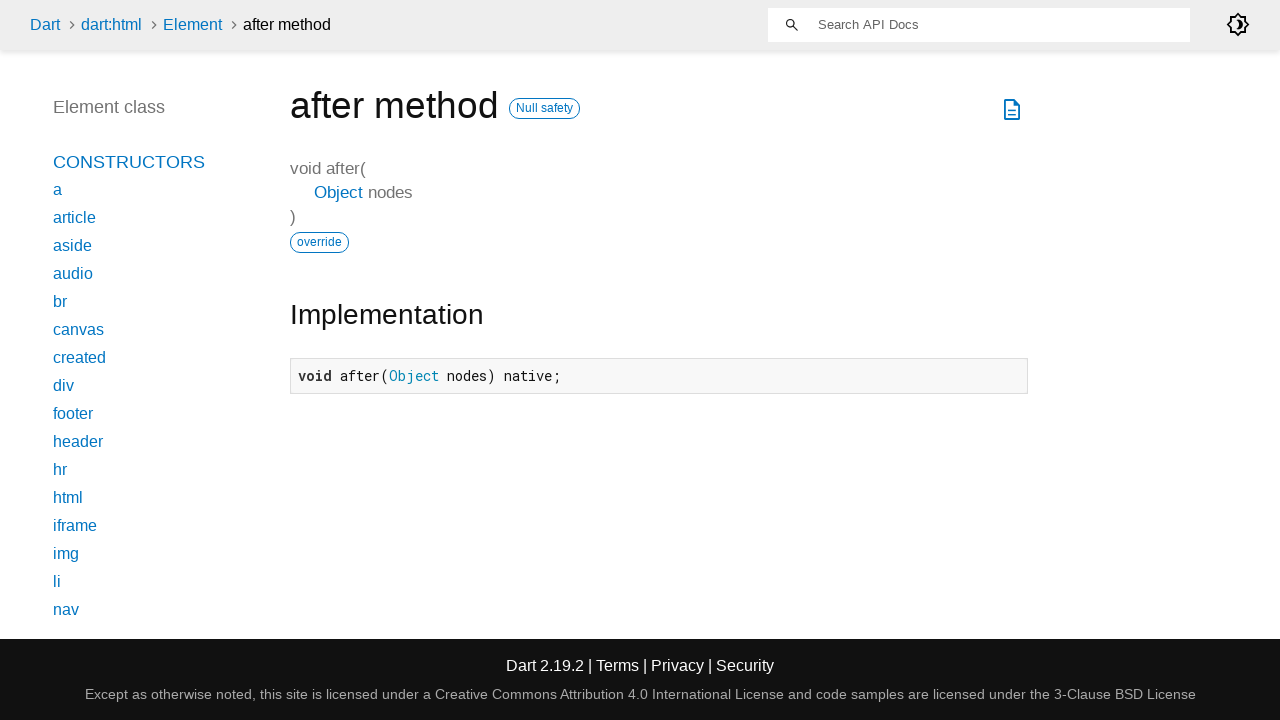

--- FILE ---
content_type: text/html
request_url: https://api.dart.dev/stable/2.19.2/dart-html/Element/after.html
body_size: 4710
content:
<!DOCTYPE html>
<html lang="en">
<head>
  <meta charset="utf-8">
  <meta http-equiv="X-UA-Compatible" content="IE=edge">
  <meta name="viewport" content="width=device-width, height=device-height, initial-scale=1, user-scalable=no">
  <meta name="description" content="API docs for the after method from the Element class, for the Dart programming language.">
  <title>after method - Element class - dart:html library - Dart API</title>
  <link rel="canonical" href="https://api.dart.dev/">


  
  <link rel="preconnect" href="https://fonts.gstatic.com">
  <link href="https://fonts.googleapis.com/css2?family=Roboto+Mono:ital,wght@0,300;0,400;0,500;0,700;1,400&amp;display=swap" rel="stylesheet">
  <link href="https://fonts.googleapis.com/css2?family=Material+Symbols+Outlined:opsz,wght,FILL,GRAD@48,400,0,0" rel="stylesheet">
  
  <link rel="stylesheet" href="../../static-assets/github.css?v1">
  <link rel="stylesheet" href="../../static-assets/styles.css?v1">
  <link rel="icon" href="../../static-assets/favicon.png?v1">

  
<!-- Google tag (gtag.js) -->
<script async src="https://www.googletagmanager.com/gtag/js?id=G-VVQ8908SJ5"></script>
<script>
window.dataLayer = window.dataLayer || [];
function gtag(){dataLayer.push(arguments);}
gtag('js', new Date());

gtag('config', 'G-VVQ8908SJ5');
</script>
<link rel="preconnect" href="https://fonts.googleapis.com">
<link rel="preconnect" href="https://fonts.gstatic.com" crossorigin>
<link rel="preload" href="https://fonts.googleapis.com/css2?family=Google+Sans+Text:wght@400&family=Google+Sans:wght@500&display=swap" as="style">
<link rel="stylesheet" href="https://fonts.googleapis.com/css2?family=Google+Sans+Text:wght@400&family=Google+Sans:wght@500&display=swap">
<link rel="stylesheet" href="https://www.gstatic.com/glue/cookienotificationbar/cookienotificationbar.min.css">
</head>


<body data-base-href="../../" data-using-base-href="false" class="light-theme">

<div id="overlay-under-drawer"></div>

<header id="title">
  <span id="sidenav-left-toggle" class="material-symbols-outlined" role="button" tabindex="0">menu</span>
  <ol class="breadcrumbs gt-separated dark hidden-xs">
    <li><a href="../../index.html">Dart</a></li>
    <li><a href="../../dart-html/dart-html-library.html">dart:html</a></li>
    <li><a href="../../dart-html/Element-class.html">Element</a></li>
    <li class="self-crumb">after method</li>
  </ol>
  <div class="self-name">after</div>
  <form class="search navbar-right" role="search">
    <input type="text" id="search-box" autocomplete="off" disabled class="form-control typeahead" placeholder="Loading search...">
  </form>
  <div class="toggle" id="theme-button">
    <label for="theme">
      <input type="checkbox" id="theme" value="light-theme">
      <span class="material-symbols-outlined">
        brightness_4
      </span>
    </label>
  </div>
</header>
<main>

  <div id="dartdoc-main-content" class="main-content">
      <div>
  <div id="external-links" class="btn-group"><a title="View source code" class="source-link" href="https://github.com/dart-lang/sdk/blob/e46b4f59490230778e907bde2eedb06b062d31be/sdk/lib/html/dart2js/html_dart2js.dart#L14960"><span class="material-symbols-outlined">description</span></a></div>
<h1><span class="kind-method">after</span> method 
    <a href="https://dart.dev/null-safety" class="feature feature-null-safety" title="Supports the null safety language feature.">Null safety</a>
</h1></div>

    <section class="multi-line-signature">
      

<span class="returntype">void</span>
<span class="name ">after</span>(<wbr><ol class="parameter-list"><li><span class="parameter" id="after-param-nodes"><span class="type-annotation"><a href="../../dart-core/Object-class.html">Object</a></span> <span class="parameter-name">nodes</span></span></li>
</ol>)

      <div class="features"><span class="feature">override</span></div>

    </section>
    


    
<section class="summary source-code" id="source">
  <h2><span>Implementation</span></h2>
  <pre class="language-dart"><code class="language-dart">void after(Object nodes) native;</code></pre>
</section>


  </div> <!-- /.main-content -->

  <div id="dartdoc-sidebar-left" class="sidebar sidebar-offcanvas-left">
    <header id="header-search-sidebar" class="hidden-l">
  <form class="search-sidebar" role="search">
    <input type="text" id="search-sidebar" autocomplete="off" disabled class="form-control typeahead" placeholder="Loading search...">
  </form>
</header>

<ol class="breadcrumbs gt-separated dark hidden-l" id="sidebar-nav">
  <li><a href="../../index.html">Dart</a></li>
  <li><a href="../../dart-html/dart-html-library.html">dart:html</a></li>
  <li><a href="../../dart-html/Element-class.html">Element</a></li>
  <li class="self-crumb">after method</li>
</ol>


    <h5>Element class</h5>
    <ol>

        <li class="section-title"><a href="../../dart-html/Element-class.html#constructors">Constructors</a></li>
          <li><a href="../../dart-html/Element/Element.a.html">a</a></li>
          <li><a href="../../dart-html/Element/Element.article.html">article</a></li>
          <li><a href="../../dart-html/Element/Element.aside.html">aside</a></li>
          <li><a href="../../dart-html/Element/Element.audio.html">audio</a></li>
          <li><a href="../../dart-html/Element/Element.br.html">br</a></li>
          <li><a href="../../dart-html/Element/Element.canvas.html">canvas</a></li>
          <li><a href="../../dart-html/Element/Element.created.html">created</a></li>
          <li><a href="../../dart-html/Element/Element.div.html">div</a></li>
          <li><a href="../../dart-html/Element/Element.footer.html">footer</a></li>
          <li><a href="../../dart-html/Element/Element.header.html">header</a></li>
          <li><a href="../../dart-html/Element/Element.hr.html">hr</a></li>
          <li><a href="../../dart-html/Element/Element.html.html">html</a></li>
          <li><a href="../../dart-html/Element/Element.iframe.html">iframe</a></li>
          <li><a href="../../dart-html/Element/Element.img.html">img</a></li>
          <li><a href="../../dart-html/Element/Element.li.html">li</a></li>
          <li><a href="../../dart-html/Element/Element.nav.html">nav</a></li>
          <li><a href="../../dart-html/Element/Element.ol.html">ol</a></li>
          <li><a href="../../dart-html/Element/Element.option.html">option</a></li>
          <li><a href="../../dart-html/Element/Element.p.html">p</a></li>
          <li><a href="../../dart-html/Element/Element.pre.html">pre</a></li>
          <li><a href="../../dart-html/Element/Element.section.html">section</a></li>
          <li><a href="../../dart-html/Element/Element.select.html">select</a></li>
          <li><a href="../../dart-html/Element/Element.span.html">span</a></li>
          <li><a href="../../dart-html/Element/Element.svg.html">svg</a></li>
          <li><a href="../../dart-html/Element/Element.table.html">table</a></li>
          <li><a href="../../dart-html/Element/Element.tag.html">tag</a></li>
          <li><a href="../../dart-html/Element/Element.td.html">td</a></li>
          <li><a href="../../dart-html/Element/Element.textarea.html">textarea</a></li>
          <li><a href="../../dart-html/Element/Element.th.html">th</a></li>
          <li><a href="../../dart-html/Element/Element.tr.html">tr</a></li>
          <li><a href="../../dart-html/Element/Element.ul.html">ul</a></li>
          <li><a href="../../dart-html/Element/Element.video.html">video</a></li>


        <li class="section-title">
          <a href="../../dart-html/Element-class.html#instance-properties">Properties</a>
        </li>
          <li><a href="../../dart-html/Element/accessibleNode.html">accessibleNode</a></li>
          <li><a href="../../dart-html/Element/assignedSlot.html">assignedSlot</a></li>
          <li><a href="../../dart-html/Element/attributes.html">attributes</a></li>
          <li class="inherited"><a href="../../dart-html/Node/baseUri.html">baseUri</a></li>
          <li><a href="../../dart-html/Element/borderEdge.html">borderEdge</a></li>
          <li class="inherited"><a href="../../dart-html/Node/childNodes.html">childNodes</a></li>
          <li><a href="../../dart-html/Element/children.html">children</a></li>
          <li><a href="../../dart-html/Element/classes.html">classes</a></li>
          <li><a href="../../dart-html/Element/className.html">className</a></li>
          <li><a href="../../dart-html/Element/client.html">client</a></li>
          <li><a href="../../dart-html/Element/clientHeight.html">clientHeight</a></li>
          <li><a href="../../dart-html/Element/clientLeft.html">clientLeft</a></li>
          <li><a href="../../dart-html/Element/clientTop.html">clientTop</a></li>
          <li><a href="../../dart-html/Element/clientWidth.html">clientWidth</a></li>
          <li><a href="../../dart-html/Element/computedName.html">computedName</a></li>
          <li><a href="../../dart-html/Element/computedRole.html">computedRole</a></li>
          <li><a href="../../dart-html/Element/contentEdge.html">contentEdge</a></li>
          <li><a href="../../dart-html/Element/contentEditable.html">contentEditable</a></li>
          <li><a href="../../dart-html/Element/dataset.html">dataset</a></li>
          <li><a href="../../dart-html/Element/dir.html">dir</a></li>
          <li><a href="../../dart-html/Element/documentOffset.html">documentOffset</a></li>
          <li><a href="../../dart-html/Element/draggable.html">draggable</a></li>
          <li class="inherited"><a href="../../dart-html/Node/firstChild.html">firstChild</a></li>
          <li class="inherited"><a href="../../dart-core/Object/hashCode.html">hashCode</a></li>
          <li><a href="../../dart-html/Element/hidden.html">hidden</a></li>
          <li><a href="../../dart-html/Element/id.html">id</a></li>
          <li><a href="../../dart-html/Element/inert.html">inert</a></li>
          <li><a href="../../dart-html/Element/innerHtml.html">innerHtml</a></li>
          <li><a href="../../dart-html/Element/innerText.html">innerText</a></li>
          <li><a href="../../dart-html/Element/inputMode.html">inputMode</a></li>
          <li class="inherited"><a href="../../dart-html/Node/isConnected.html">isConnected</a></li>
          <li><a href="../../dart-html/Element/isContentEditable.html">isContentEditable</a></li>
          <li><a href="../../dart-html/Element/lang.html">lang</a></li>
          <li class="inherited"><a href="../../dart-html/Node/lastChild.html">lastChild</a></li>
          <li><a href="../../dart-html/Element/localName.html">localName</a></li>
          <li><a href="../../dart-html/Element/marginEdge.html">marginEdge</a></li>
          <li><a href="../../dart-html/Element/namespaceUri.html">namespaceUri</a></li>
          <li><a href="../../dart-html/Element/nextElementSibling.html">nextElementSibling</a></li>
          <li class="inherited"><a href="../../dart-html/Node/nextNode.html">nextNode</a></li>
          <li class="inherited"><a href="../../dart-html/Node/nodeName.html">nodeName</a></li>
          <li class="inherited"><a href="../../dart-html/Node/nodes.html">nodes</a></li>
          <li class="inherited"><a href="../../dart-html/Node/nodeType.html">nodeType</a></li>
          <li class="inherited"><a href="../../dart-html/Node/nodeValue.html">nodeValue</a></li>
          <li><a href="../../dart-html/Element/offset.html">offset</a></li>
          <li><a href="../../dart-html/Element/offsetHeight.html">offsetHeight</a></li>
          <li><a href="../../dart-html/Element/offsetLeft.html">offsetLeft</a></li>
          <li><a href="../../dart-html/Element/offsetParent.html">offsetParent</a></li>
          <li><a href="../../dart-html/Element/offsetTop.html">offsetTop</a></li>
          <li><a href="../../dart-html/Element/offsetWidth.html">offsetWidth</a></li>
          <li><a href="../../dart-html/Element/on.html">on</a></li>
          <li><a href="../../dart-html/Element/onAbort.html">onAbort</a></li>
          <li><a href="../../dart-html/Element/onBeforeCopy.html">onBeforeCopy</a></li>
          <li><a href="../../dart-html/Element/onBeforeCut.html">onBeforeCut</a></li>
          <li><a href="../../dart-html/Element/onBeforePaste.html">onBeforePaste</a></li>
          <li><a href="../../dart-html/Element/onBlur.html">onBlur</a></li>
          <li><a href="../../dart-html/Element/onCanPlay.html">onCanPlay</a></li>
          <li><a href="../../dart-html/Element/onCanPlayThrough.html">onCanPlayThrough</a></li>
          <li><a href="../../dart-html/Element/onChange.html">onChange</a></li>
          <li><a href="../../dart-html/Element/onClick.html">onClick</a></li>
          <li><a href="../../dart-html/Element/onContextMenu.html">onContextMenu</a></li>
          <li><a href="../../dart-html/Element/onCopy.html">onCopy</a></li>
          <li><a href="../../dart-html/Element/onCut.html">onCut</a></li>
          <li><a href="../../dart-html/Element/onDoubleClick.html">onDoubleClick</a></li>
          <li><a href="../../dart-html/Element/onDrag.html">onDrag</a></li>
          <li><a href="../../dart-html/Element/onDragEnd.html">onDragEnd</a></li>
          <li><a href="../../dart-html/Element/onDragEnter.html">onDragEnter</a></li>
          <li><a href="../../dart-html/Element/onDragLeave.html">onDragLeave</a></li>
          <li><a href="../../dart-html/Element/onDragOver.html">onDragOver</a></li>
          <li><a href="../../dart-html/Element/onDragStart.html">onDragStart</a></li>
          <li><a href="../../dart-html/Element/onDrop.html">onDrop</a></li>
          <li><a href="../../dart-html/Element/onDurationChange.html">onDurationChange</a></li>
          <li><a href="../../dart-html/Element/onEmptied.html">onEmptied</a></li>
          <li><a href="../../dart-html/Element/onEnded.html">onEnded</a></li>
          <li><a href="../../dart-html/Element/onError.html">onError</a></li>
          <li><a href="../../dart-html/Element/onFocus.html">onFocus</a></li>
          <li><a href="../../dart-html/Element/onFullscreenChange.html">onFullscreenChange</a></li>
          <li><a href="../../dart-html/Element/onFullscreenError.html">onFullscreenError</a></li>
          <li><a href="../../dart-html/Element/onInput.html">onInput</a></li>
          <li><a href="../../dart-html/Element/onInvalid.html">onInvalid</a></li>
          <li><a href="../../dart-html/Element/onKeyDown.html">onKeyDown</a></li>
          <li><a href="../../dart-html/Element/onKeyPress.html">onKeyPress</a></li>
          <li><a href="../../dart-html/Element/onKeyUp.html">onKeyUp</a></li>
          <li><a href="../../dart-html/Element/onLoad.html">onLoad</a></li>
          <li><a href="../../dart-html/Element/onLoadedData.html">onLoadedData</a></li>
          <li><a href="../../dart-html/Element/onLoadedMetadata.html">onLoadedMetadata</a></li>
          <li><a href="../../dart-html/Element/onMouseDown.html">onMouseDown</a></li>
          <li><a href="../../dart-html/Element/onMouseEnter.html">onMouseEnter</a></li>
          <li><a href="../../dart-html/Element/onMouseLeave.html">onMouseLeave</a></li>
          <li><a href="../../dart-html/Element/onMouseMove.html">onMouseMove</a></li>
          <li><a href="../../dart-html/Element/onMouseOut.html">onMouseOut</a></li>
          <li><a href="../../dart-html/Element/onMouseOver.html">onMouseOver</a></li>
          <li><a href="../../dart-html/Element/onMouseUp.html">onMouseUp</a></li>
          <li><a href="../../dart-html/Element/onMouseWheel.html">onMouseWheel</a></li>
          <li><a href="../../dart-html/Element/onPaste.html">onPaste</a></li>
          <li><a href="../../dart-html/Element/onPause.html">onPause</a></li>
          <li><a href="../../dart-html/Element/onPlay.html">onPlay</a></li>
          <li><a href="../../dart-html/Element/onPlaying.html">onPlaying</a></li>
          <li><a href="../../dart-html/Element/onRateChange.html">onRateChange</a></li>
          <li><a href="../../dart-html/Element/onReset.html">onReset</a></li>
          <li><a href="../../dart-html/Element/onResize.html">onResize</a></li>
          <li><a href="../../dart-html/Element/onScroll.html">onScroll</a></li>
          <li><a href="../../dart-html/Element/onSearch.html">onSearch</a></li>
          <li><a href="../../dart-html/Element/onSeeked.html">onSeeked</a></li>
          <li><a href="../../dart-html/Element/onSeeking.html">onSeeking</a></li>
          <li><a href="../../dart-html/Element/onSelect.html">onSelect</a></li>
          <li><a href="../../dart-html/Element/onSelectStart.html">onSelectStart</a></li>
          <li><a href="../../dart-html/Element/onStalled.html">onStalled</a></li>
          <li><a href="../../dart-html/Element/onSubmit.html">onSubmit</a></li>
          <li><a href="../../dart-html/Element/onSuspend.html">onSuspend</a></li>
          <li><a href="../../dart-html/Element/onTimeUpdate.html">onTimeUpdate</a></li>
          <li><a href="../../dart-html/Element/onTouchCancel.html">onTouchCancel</a></li>
          <li><a href="../../dart-html/Element/onTouchEnd.html">onTouchEnd</a></li>
          <li><a href="../../dart-html/Element/onTouchEnter.html">onTouchEnter</a></li>
          <li><a href="../../dart-html/Element/onTouchLeave.html">onTouchLeave</a></li>
          <li><a href="../../dart-html/Element/onTouchMove.html">onTouchMove</a></li>
          <li><a href="../../dart-html/Element/onTouchStart.html">onTouchStart</a></li>
          <li><a href="../../dart-html/Element/onTransitionEnd.html">onTransitionEnd</a></li>
          <li><a href="../../dart-html/Element/onVolumeChange.html">onVolumeChange</a></li>
          <li><a href="../../dart-html/Element/onWaiting.html">onWaiting</a></li>
          <li><a href="../../dart-html/Element/onWheel.html">onWheel</a></li>
          <li><a href="../../dart-html/Element/outerHtml.html">outerHtml</a></li>
          <li class="inherited"><a href="../../dart-html/Node/ownerDocument.html">ownerDocument</a></li>
          <li><a href="../../dart-html/Element/paddingEdge.html">paddingEdge</a></li>
          <li class="inherited"><a href="../../dart-html/Node/parent.html">parent</a></li>
          <li class="inherited"><a href="../../dart-html/Node/parentNode.html">parentNode</a></li>
          <li><a href="../../dart-html/Element/previousElementSibling.html">previousElementSibling</a></li>
          <li class="inherited"><a href="../../dart-html/Node/previousNode.html">previousNode</a></li>
          <li class="inherited"><a href="../../dart-core/Object/runtimeType.html">runtimeType</a></li>
          <li><a href="../../dart-html/Element/scrollHeight.html">scrollHeight</a></li>
          <li><a href="../../dart-html/Element/scrollLeft.html">scrollLeft</a></li>
          <li><a href="../../dart-html/Element/scrollTop.html">scrollTop</a></li>
          <li><a href="../../dart-html/Element/scrollWidth.html">scrollWidth</a></li>
          <li><a href="../../dart-html/Element/shadowRoot.html">shadowRoot</a></li>
          <li><a href="../../dart-html/Element/slot.html">slot</a></li>
          <li><a href="../../dart-html/Element/spellcheck.html">spellcheck</a></li>
          <li><a href="../../dart-html/Element/style.html">style</a></li>
          <li><a href="../../dart-html/Element/styleMap.html">styleMap</a></li>
          <li><a href="../../dart-html/Element/tabIndex.html">tabIndex</a></li>
          <li><a href="../../dart-html/Element/tagName.html">tagName</a></li>
          <li class="inherited"><a href="../../dart-html/Node/text.html">text</a></li>
          <li><a href="../../dart-html/Element/title.html">title</a></li>
          <li><a href="../../dart-html/Element/translate.html">translate</a></li>

        <li class="section-title"><a href="../../dart-html/Element-class.html#instance-methods">Methods</a></li>
          <li class="inherited"><a href="../../dart-html/EventTarget/addEventListener.html">addEventListener</a></li>
          <li><a href="../../dart-html/Element/after.html">after</a></li>
          <li><a href="../../dart-html/Element/animate.html">animate</a></li>
          <li class="inherited"><a href="../../dart-html/Node/append.html">append</a></li>
          <li><a href="../../dart-html/Element/appendHtml.html">appendHtml</a></li>
          <li><a href="../../dart-html/Element/appendText.html">appendText</a></li>
          <li><a href="../../dart-html/Element/attached.html">attached</a></li>
          <li><a href="../../dart-html/Element/attachShadow.html">attachShadow</a></li>
          <li><a href="../../dart-html/Element/attributeChanged.html">attributeChanged</a></li>
          <li><a href="../../dart-html/Element/before.html">before</a></li>
          <li><a href="../../dart-html/Element/blur.html">blur</a></li>
          <li><a href="../../dart-html/Element/click.html">click</a></li>
          <li class="inherited"><a href="../../dart-html/Node/clone.html">clone</a></li>
          <li><a href="../../dart-html/Element/closest.html">closest</a></li>
          <li class="inherited"><a href="../../dart-html/Node/contains.html">contains</a></li>
          <li><a href="../../dart-html/Element/createFragment.html">createFragment</a></li>
          <li><a href="../../dart-html/Element/createShadowRoot.html">createShadowRoot</a></li>
          <li><a href="../../dart-html/Element/detached.html">detached</a></li>
          <li class="inherited"><a href="../../dart-html/EventTarget/dispatchEvent.html">dispatchEvent</a></li>
          <li><a class="deprecated" href="../../dart-html/Element/enteredView.html">enteredView</a></li>
          <li><a href="../../dart-html/Element/focus.html">focus</a></li>
          <li><a href="../../dart-html/Element/getAnimations.html">getAnimations</a></li>
          <li><a href="../../dart-html/Element/getAttribute.html">getAttribute</a></li>
          <li><a href="../../dart-html/Element/getAttributeNames.html">getAttributeNames</a></li>
          <li><a href="../../dart-html/Element/getAttributeNS.html">getAttributeNS</a></li>
          <li><a href="../../dart-html/Element/getBoundingClientRect.html">getBoundingClientRect</a></li>
          <li><a href="../../dart-html/Element/getClientRects.html">getClientRects</a></li>
          <li><a href="../../dart-html/Element/getComputedStyle.html">getComputedStyle</a></li>
          <li><a href="../../dart-html/Element/getDestinationInsertionPoints.html">getDestinationInsertionPoints</a></li>
          <li><a href="../../dart-html/Element/getElementsByClassName.html">getElementsByClassName</a></li>
          <li><a href="../../dart-html/Element/getNamespacedAttributes.html">getNamespacedAttributes</a></li>
          <li class="inherited"><a href="../../dart-html/Node/getRootNode.html">getRootNode</a></li>
          <li><a href="../../dart-html/Element/hasAttribute.html">hasAttribute</a></li>
          <li><a href="../../dart-html/Element/hasAttributeNS.html">hasAttributeNS</a></li>
          <li class="inherited"><a href="../../dart-html/Node/hasChildNodes.html">hasChildNodes</a></li>
          <li><a href="../../dart-html/Element/hasPointerCapture.html">hasPointerCapture</a></li>
          <li><a href="../../dart-html/Element/insertAdjacentElement.html">insertAdjacentElement</a></li>
          <li><a href="../../dart-html/Element/insertAdjacentHtml.html">insertAdjacentHtml</a></li>
          <li><a href="../../dart-html/Element/insertAdjacentText.html">insertAdjacentText</a></li>
          <li class="inherited"><a href="../../dart-html/Node/insertAllBefore.html">insertAllBefore</a></li>
          <li class="inherited"><a href="../../dart-html/Node/insertBefore.html">insertBefore</a></li>
          <li><a class="deprecated" href="../../dart-html/Element/leftView.html">leftView</a></li>
          <li><a href="../../dart-html/Element/matches.html">matches</a></li>
          <li><a href="../../dart-html/Element/matchesWithAncestors.html">matchesWithAncestors</a></li>
          <li class="inherited"><a href="../../dart-core/Object/noSuchMethod.html">noSuchMethod</a></li>
          <li><a href="../../dart-html/Element/offsetTo.html">offsetTo</a></li>
          <li><a href="../../dart-html/Element/querySelector.html">querySelector</a></li>
          <li><a href="../../dart-html/Element/querySelectorAll.html">querySelectorAll</a></li>
          <li><a href="../../dart-html/Element/releasePointerCapture.html">releasePointerCapture</a></li>
          <li class="inherited"><a href="../../dart-html/Node/remove.html">remove</a></li>
          <li><a href="../../dart-html/Element/removeAttribute.html">removeAttribute</a></li>
          <li><a href="../../dart-html/Element/removeAttributeNS.html">removeAttributeNS</a></li>
          <li class="inherited"><a href="../../dart-html/EventTarget/removeEventListener.html">removeEventListener</a></li>
          <li class="inherited"><a href="../../dart-html/Node/replaceWith.html">replaceWith</a></li>
          <li><a href="../../dart-html/Element/requestFullscreen.html">requestFullscreen</a></li>
          <li><a href="../../dart-html/Element/requestPointerLock.html">requestPointerLock</a></li>
          <li><a href="../../dart-html/Element/scroll.html">scroll</a></li>
          <li><a href="../../dart-html/Element/scrollBy.html">scrollBy</a></li>
          <li><a href="../../dart-html/Element/scrollIntoView.html">scrollIntoView</a></li>
          <li><a href="../../dart-html/Element/scrollIntoViewIfNeeded.html">scrollIntoViewIfNeeded</a></li>
          <li><a href="../../dart-html/Element/scrollTo.html">scrollTo</a></li>
          <li><a href="../../dart-html/Element/setApplyScroll.html">setApplyScroll</a></li>
          <li><a href="../../dart-html/Element/setAttribute.html">setAttribute</a></li>
          <li><a href="../../dart-html/Element/setAttributeNS.html">setAttributeNS</a></li>
          <li><a href="../../dart-html/Element/setDistributeScroll.html">setDistributeScroll</a></li>
          <li><a href="../../dart-html/Element/setInnerHtml.html">setInnerHtml</a></li>
          <li><a href="../../dart-html/Element/setPointerCapture.html">setPointerCapture</a></li>
          <li><a href="../../dart-html/Element/toString.html">toString</a></li>

        <li class="section-title inherited"><a href="../../dart-html/Element-class.html#operators">Operators</a></li>
          <li class="inherited"><a href="../../dart-core/Object/operator_equals.html">operator ==</a></li>



        <li class="section-title"><a href="../../dart-html/Element-class.html#static-methods">Static methods</a></li>
          <li><a href="../../dart-html/Element/isTagSupported.html">isTagSupported</a></li>

        <li class="section-title"><a href="../../dart-html/Element-class.html#constants">Constants</a></li>
          <li><a href="../../dart-html/Element/abortEvent-constant.html">abortEvent</a></li>
          <li><a href="../../dart-html/Element/beforeCopyEvent-constant.html">beforeCopyEvent</a></li>
          <li><a href="../../dart-html/Element/beforeCutEvent-constant.html">beforeCutEvent</a></li>
          <li><a href="../../dart-html/Element/beforePasteEvent-constant.html">beforePasteEvent</a></li>
          <li><a href="../../dart-html/Element/blurEvent-constant.html">blurEvent</a></li>
          <li><a href="../../dart-html/Element/canPlayEvent-constant.html">canPlayEvent</a></li>
          <li><a href="../../dart-html/Element/canPlayThroughEvent-constant.html">canPlayThroughEvent</a></li>
          <li><a href="../../dart-html/Element/changeEvent-constant.html">changeEvent</a></li>
          <li><a href="../../dart-html/Element/clickEvent-constant.html">clickEvent</a></li>
          <li><a href="../../dart-html/Element/contextMenuEvent-constant.html">contextMenuEvent</a></li>
          <li><a href="../../dart-html/Element/copyEvent-constant.html">copyEvent</a></li>
          <li><a href="../../dart-html/Element/cutEvent-constant.html">cutEvent</a></li>
          <li><a href="../../dart-html/Element/doubleClickEvent-constant.html">doubleClickEvent</a></li>
          <li><a href="../../dart-html/Element/dragEndEvent-constant.html">dragEndEvent</a></li>
          <li><a href="../../dart-html/Element/dragEnterEvent-constant.html">dragEnterEvent</a></li>
          <li><a href="../../dart-html/Element/dragEvent-constant.html">dragEvent</a></li>
          <li><a href="../../dart-html/Element/dragLeaveEvent-constant.html">dragLeaveEvent</a></li>
          <li><a href="../../dart-html/Element/dragOverEvent-constant.html">dragOverEvent</a></li>
          <li><a href="../../dart-html/Element/dragStartEvent-constant.html">dragStartEvent</a></li>
          <li><a href="../../dart-html/Element/dropEvent-constant.html">dropEvent</a></li>
          <li><a href="../../dart-html/Element/durationChangeEvent-constant.html">durationChangeEvent</a></li>
          <li><a href="../../dart-html/Element/emptiedEvent-constant.html">emptiedEvent</a></li>
          <li><a href="../../dart-html/Element/endedEvent-constant.html">endedEvent</a></li>
          <li><a href="../../dart-html/Element/errorEvent-constant.html">errorEvent</a></li>
          <li><a href="../../dart-html/Element/focusEvent-constant.html">focusEvent</a></li>
          <li><a href="../../dart-html/Element/fullscreenChangeEvent-constant.html">fullscreenChangeEvent</a></li>
          <li><a href="../../dart-html/Element/fullscreenErrorEvent-constant.html">fullscreenErrorEvent</a></li>
          <li><a href="../../dart-html/Element/inputEvent-constant.html">inputEvent</a></li>
          <li><a href="../../dart-html/Element/invalidEvent-constant.html">invalidEvent</a></li>
          <li><a href="../../dart-html/Element/keyDownEvent-constant.html">keyDownEvent</a></li>
          <li><a href="../../dart-html/Element/keyPressEvent-constant.html">keyPressEvent</a></li>
          <li><a href="../../dart-html/Element/keyUpEvent-constant.html">keyUpEvent</a></li>
          <li><a href="../../dart-html/Element/loadedDataEvent-constant.html">loadedDataEvent</a></li>
          <li><a href="../../dart-html/Element/loadedMetadataEvent-constant.html">loadedMetadataEvent</a></li>
          <li><a href="../../dart-html/Element/loadEvent-constant.html">loadEvent</a></li>
          <li><a href="../../dart-html/Element/mouseDownEvent-constant.html">mouseDownEvent</a></li>
          <li><a href="../../dart-html/Element/mouseEnterEvent-constant.html">mouseEnterEvent</a></li>
          <li><a href="../../dart-html/Element/mouseLeaveEvent-constant.html">mouseLeaveEvent</a></li>
          <li><a href="../../dart-html/Element/mouseMoveEvent-constant.html">mouseMoveEvent</a></li>
          <li><a href="../../dart-html/Element/mouseOutEvent-constant.html">mouseOutEvent</a></li>
          <li><a href="../../dart-html/Element/mouseOverEvent-constant.html">mouseOverEvent</a></li>
          <li><a href="../../dart-html/Element/mouseUpEvent-constant.html">mouseUpEvent</a></li>
          <li><a href="../../dart-html/Element/mouseWheelEvent-constant.html">mouseWheelEvent</a></li>
          <li><a href="../../dart-html/Element/pasteEvent-constant.html">pasteEvent</a></li>
          <li><a href="../../dart-html/Element/pauseEvent-constant.html">pauseEvent</a></li>
          <li><a href="../../dart-html/Element/playEvent-constant.html">playEvent</a></li>
          <li><a href="../../dart-html/Element/playingEvent-constant.html">playingEvent</a></li>
          <li><a href="../../dart-html/Element/rateChangeEvent-constant.html">rateChangeEvent</a></li>
          <li><a href="../../dart-html/Element/resetEvent-constant.html">resetEvent</a></li>
          <li><a href="../../dart-html/Element/resizeEvent-constant.html">resizeEvent</a></li>
          <li><a href="../../dart-html/Element/scrollEvent-constant.html">scrollEvent</a></li>
          <li><a href="../../dart-html/Element/searchEvent-constant.html">searchEvent</a></li>
          <li><a href="../../dart-html/Element/seekedEvent-constant.html">seekedEvent</a></li>
          <li><a href="../../dart-html/Element/seekingEvent-constant.html">seekingEvent</a></li>
          <li><a href="../../dart-html/Element/selectEvent-constant.html">selectEvent</a></li>
          <li><a href="../../dart-html/Element/selectStartEvent-constant.html">selectStartEvent</a></li>
          <li><a href="../../dart-html/Element/stalledEvent-constant.html">stalledEvent</a></li>
          <li><a href="../../dart-html/Element/submitEvent-constant.html">submitEvent</a></li>
          <li><a href="../../dart-html/Element/suspendEvent-constant.html">suspendEvent</a></li>
          <li><a href="../../dart-html/Element/timeUpdateEvent-constant.html">timeUpdateEvent</a></li>
          <li><a href="../../dart-html/Element/touchCancelEvent-constant.html">touchCancelEvent</a></li>
          <li><a href="../../dart-html/Element/touchEndEvent-constant.html">touchEndEvent</a></li>
          <li><a href="../../dart-html/Element/touchEnterEvent-constant.html">touchEnterEvent</a></li>
          <li><a href="../../dart-html/Element/touchLeaveEvent-constant.html">touchLeaveEvent</a></li>
          <li><a href="../../dart-html/Element/touchMoveEvent-constant.html">touchMoveEvent</a></li>
          <li><a href="../../dart-html/Element/touchStartEvent-constant.html">touchStartEvent</a></li>
          <li><a href="../../dart-html/Element/transitionEndEvent-constant.html">transitionEndEvent</a></li>
          <li><a href="../../dart-html/Element/volumeChangeEvent-constant.html">volumeChangeEvent</a></li>
          <li><a href="../../dart-html/Element/waitingEvent-constant.html">waitingEvent</a></li>
          <li><a href="../../dart-html/Element/wheelEvent-constant.html">wheelEvent</a></li>
</ol>

  </div><!--/.sidebar-offcanvas-->

  <div id="dartdoc-sidebar-right" class="sidebar sidebar-offcanvas-right">
  </div><!--/.sidebar-offcanvas-->

</main>

<footer>
  <span class="no-break">
    Dart
      2.19.2
  </span>
  <span class="glue-footer">
    <span class="no-break">
      | <a href="https://dart.dev/terms" title="Terms of use">Terms</a>
    </span>
    <span class="no-break">
      | <a href="https://policies.google.com/privacy" target="_blank" rel="noopener" title="Privacy policy" class="no-automatic-external">Privacy</a>
    </span>
    <span class="no-break">
      | <a href="https://dart.dev/security" title="Security philosophy and practices">Security</a>
    </span>

    <div class="copyright" style="font-size: 0.9em; color: darkgrey; margin-top: 0.5em;">
      Except as otherwise noted, this site is licensed under a
      <a style="color: darkgrey;" href="https://creativecommons.org/licenses/by/4.0/">
        Creative Commons Attribution 4.0 International License</a>
      and code samples are licensed under the
      <a style="color: darkgrey;" href="https://opensource.org/licenses/BSD-3-Clause" class="no-automatic-external">
        3-Clause BSD License</a>
    </div>
  </span>
</footer>



<script src="../../static-assets/highlight.pack.js?v1"></script>
<script src="../../static-assets/docs.dart.js"></script>










<button aria-hidden="true" class="glue-footer__link glue-cookie-notification-bar-control">
  Cookies management controls
</button>
<script src="https://www.gstatic.com/glue/cookienotificationbar/cookienotificationbar.min.js" data-glue-cookie-notification-bar-category="2B">
</script>
    </body></html>